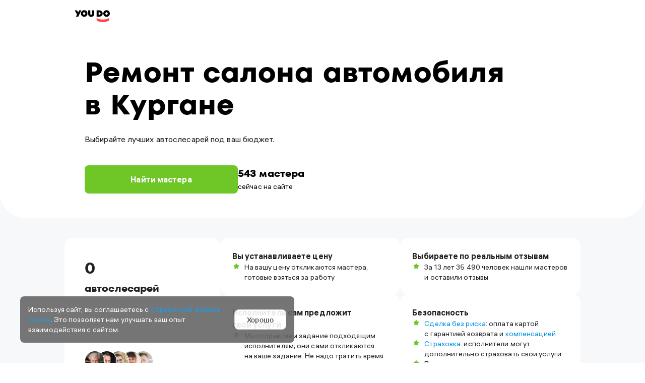

--- FILE ---
content_type: image/svg+xml
request_url: https://kurgan.youdo.com/front/youdo/landings/_next/static/media/ios.12820b91.svg
body_size: 3696
content:
<svg width="111" height="30" viewBox="0 0 111 30" fill="none" xmlns="http://www.w3.org/2000/svg">
<path fill-rule="evenodd" clip-rule="evenodd" d="M18.1284 13.7822C18.0994 10.5592 20.7674 8.99124 20.8894 8.91824C19.3784 6.71524 17.0364 6.41324 16.2134 6.39024C14.2464 6.18324 12.3394 7.56724 11.3364 7.56724C10.3144 7.56724 8.77139 6.41024 7.1094 6.44524C4.96939 6.47824 2.9664 7.71724 1.8684 9.64024C-0.396605 13.5632 1.2934 19.3282 3.4634 22.4992C4.5494 24.0522 5.81839 25.7862 7.47939 25.7252C9.10439 25.6582 9.7114 24.6892 11.6724 24.6892C13.6154 24.6892 14.1854 25.7252 15.8794 25.6862C17.6234 25.6582 18.7214 24.1262 19.7694 22.5592C21.0244 20.7792 21.5284 19.0262 21.5484 18.9362C21.5074 18.9222 18.1614 17.6462 18.1284 13.7822Z" fill="white"/>
<path fill-rule="evenodd" clip-rule="evenodd" d="M14.928 4.30482C15.802 3.21182 16.4 1.72482 16.234 0.21582C14.969 0.27182 13.386 1.08982 12.476 2.15982C11.67 3.10182 10.95 4.64582 11.136 6.09782C12.557 6.20282 14.016 5.38082 14.928 4.30482Z" fill="white"/>
<path fill-rule="evenodd" clip-rule="evenodd" d="M37.7561 19.9537L36.6311 16.4787C36.5121 16.1237 36.2881 15.2877 35.9591 13.9717H35.9191C35.7881 14.5387 35.5771 15.3737 35.2881 16.4787L34.1821 19.9537H37.7561ZM41.6461 25.5033H39.3751L38.1311 21.5943H33.8071L32.6221 25.5033H30.4111L34.6951 12.1953H37.3411L41.6461 25.5033Z" fill="white"/>
<path fill-rule="evenodd" clip-rule="evenodd" d="M50.4908 20.6642C50.4908 19.7302 50.2808 18.9602 49.8588 18.3542C49.3978 17.7232 48.7798 17.4062 48.0028 17.4062C47.4768 17.4062 46.9988 17.5822 46.5718 17.9302C46.1438 18.2792 45.8638 18.7362 45.7328 19.3032C45.6668 19.5662 45.6338 19.7832 45.6338 19.9532V21.5532C45.6338 22.2512 45.8478 22.8403 46.2758 23.3203C46.7028 23.8013 47.2598 24.0413 47.9438 24.0413C48.7468 24.0413 49.3718 23.7312 49.8198 23.1132C50.2668 22.4942 50.4908 21.6782 50.4908 20.6642ZM52.6629 20.586C52.6629 22.218 52.2219 23.508 51.3399 24.455C50.5499 25.298 49.5699 25.719 48.3979 25.719C47.1349 25.719 46.2259 25.265 45.6739 24.356H45.6339V29.411H43.5019V19.065C43.5019 18.039 43.4749 16.986 43.4229 15.906H45.2979L45.4169 17.427H45.4559C46.1669 16.281 47.2459 15.709 48.6939 15.709C49.8259 15.709 50.7709 16.156 51.5279 17.051C52.2849 17.947 52.6629 19.125 52.6629 20.586Z" fill="white"/>
<path fill-rule="evenodd" clip-rule="evenodd" d="M61.5279 20.6642C61.5279 19.7302 61.3169 18.9602 60.8949 18.3542C60.4339 17.7232 59.8169 17.4062 59.0399 17.4062C58.5119 17.4062 58.0359 17.5822 57.6079 17.9302C57.1799 18.2792 56.9019 18.7362 56.7699 19.3032C56.7039 19.5662 56.6709 19.7832 56.6709 19.9532V21.5532C56.6709 22.2512 56.8849 22.8403 57.3109 23.3203C57.7389 23.8013 58.2959 24.0413 58.9809 24.0413C59.7839 24.0413 60.4089 23.7312 60.8559 23.1132C61.3029 22.4942 61.5279 21.6782 61.5279 20.6642ZM63.7 20.586C63.7 22.218 63.258 23.508 62.376 24.455C61.587 25.298 60.606 25.719 59.434 25.719C58.171 25.719 57.262 25.265 56.71 24.356H56.671V29.411H54.539V19.065C54.539 18.039 54.512 16.986 54.46 15.906H56.335L56.454 17.427H56.493C57.204 16.281 58.282 15.709 59.731 15.709C60.862 15.709 61.807 16.156 62.565 17.051C63.321 17.947 63.7 19.125 63.7 20.586Z" fill="white"/>
<path fill-rule="evenodd" clip-rule="evenodd" d="M76.0392 21.7711C76.0392 22.9031 75.6462 23.8241 74.8572 24.5351C73.9902 25.3121 72.7832 25.7001 71.2322 25.7001C69.8012 25.7001 68.6522 25.4231 67.7832 24.8711L68.2772 23.0931C69.2132 23.6601 70.2402 23.9431 71.3592 23.9431C72.1622 23.9431 72.7872 23.7611 73.2362 23.3991C73.6842 23.0371 73.9062 22.5511 73.9062 21.9451C73.9062 21.4051 73.7232 20.9501 73.3532 20.5801C72.9862 20.2111 72.3732 19.8691 71.5182 19.5511C69.1872 18.6821 68.0232 17.4101 68.0232 15.7351C68.0232 14.6411 68.4322 13.7441 69.2482 13.0451C70.0622 12.3471 71.1482 11.9971 72.5062 11.9971C73.7172 11.9971 74.7232 12.2081 75.5252 12.6291L74.9922 14.3671C74.2422 13.9591 73.3942 13.7541 72.4452 13.7541C71.6952 13.7541 71.1092 13.9391 70.6892 14.3081C70.3342 14.6371 70.1562 15.0381 70.1562 15.5121C70.1562 16.0381 70.3592 16.4731 70.7682 16.8151C71.1232 17.1311 71.7682 17.4731 72.7032 17.8421C73.8482 18.3031 74.6892 18.8421 75.2302 19.4601C75.7692 20.0801 76.0392 20.8501 76.0392 21.7711Z" fill="white"/>
<path fill-rule="evenodd" clip-rule="evenodd" d="M83.0881 17.5061H80.7381V22.1651C80.7381 23.3501 81.1521 23.9431 81.9831 23.9431C82.3631 23.9431 82.6801 23.9091 82.9301 23.8441L82.9881 25.4631C82.5681 25.6201 82.0161 25.6991 81.3301 25.6991C80.4881 25.6991 79.8301 25.4431 79.3561 24.9301C78.8831 24.4161 78.6451 23.5541 78.6451 22.3431V17.5061H77.2441V15.9061H78.6451V14.1491L80.7381 13.5171V15.9061H83.0881V17.5061Z" fill="white"/>
<path fill-rule="evenodd" clip-rule="evenodd" d="M91.4788 20.6955C91.4788 19.8105 91.2898 19.0515 90.9068 18.4185C90.4598 17.6525 89.8208 17.2695 88.9928 17.2695C88.1348 17.2695 87.4848 17.6525 87.0378 18.4185C86.6548 19.0515 86.4648 19.8235 86.4648 20.7355C86.4648 21.6205 86.6548 22.3795 87.0378 23.0115C87.4988 23.7775 88.1428 24.1605 88.9728 24.1605C89.7878 24.1605 90.4258 23.7705 90.8868 22.9925C91.2818 22.3455 91.4788 21.5795 91.4788 20.6955ZM93.692 20.626C93.692 22.1 93.27 23.311 92.428 24.258C91.545 25.233 90.374 25.719 88.913 25.719C87.504 25.719 86.383 25.253 85.547 24.318C84.711 23.383 84.293 22.205 84.293 20.784C84.293 19.297 84.723 18.079 85.586 17.131C86.448 16.183 87.61 15.71 89.071 15.71C90.479 15.71 91.612 16.176 92.467 17.112C93.284 18.02 93.692 19.191 93.692 20.626Z" fill="white"/>
<path fill-rule="evenodd" clip-rule="evenodd" d="M100.621 17.782C100.41 17.743 100.185 17.723 99.9493 17.723C99.1993 17.723 98.6193 18.007 98.2113 18.573C97.8553 19.073 97.6783 19.705 97.6783 20.468V25.503H95.5473L95.5663 18.928C95.5663 17.822 95.5393 16.815 95.4863 15.907H97.3443L97.4223 17.743H97.4803C97.7053 17.112 98.0603 16.604 98.5473 16.223C99.0213 15.881 99.5353 15.71 100.088 15.71C100.285 15.71 100.463 15.723 100.621 15.749V17.782Z" fill="white"/>
<path fill-rule="evenodd" clip-rule="evenodd" d="M108.123 19.6979C108.137 19.0659 107.998 18.5199 107.709 18.0589C107.34 17.4669 106.773 17.1709 106.01 17.1709C105.312 17.1709 104.746 17.4599 104.312 18.0399C103.957 18.5009 103.746 19.0529 103.682 19.6979H108.123ZM110.156 20.2505C110.156 20.6325 110.131 20.9545 110.078 21.2175H103.682C103.707 22.1655 104.016 22.8895 104.609 23.3895C105.148 23.8375 105.846 24.0605 106.701 24.0605C107.648 24.0605 108.512 23.9095 109.289 23.6065L109.623 25.0875C108.715 25.4825 107.643 25.6795 106.406 25.6795C104.918 25.6795 103.75 25.2425 102.9 24.3665C102.053 23.4915 101.627 22.3165 101.627 20.8425C101.627 19.3945 102.021 18.1895 102.812 17.2285C103.641 16.2025 104.76 15.6895 106.168 15.6895C107.551 15.6895 108.598 16.2025 109.309 17.2285C109.873 18.0455 110.156 19.0525 110.156 20.2505Z" fill="white"/>
<path fill-rule="evenodd" clip-rule="evenodd" d="M36.6936 7.16895C36.4036 7.31895 35.7636 7.46895 34.9546 7.46895C32.8156 7.46895 31.5156 6.12895 31.5156 4.08095C31.5156 1.86195 33.0546 0.522949 35.1146 0.522949C35.9236 0.522949 36.5036 0.691949 36.7536 0.821949L36.4836 1.80195C36.1636 1.66195 35.7236 1.54195 35.1646 1.54195C33.7956 1.54195 32.8046 2.40095 32.8046 4.02095C32.8046 5.49995 33.6746 6.44895 35.1546 6.44895C35.6536 6.44895 36.1726 6.34895 36.4936 6.19895L36.6936 7.16895Z" fill="white"/>
<path fill-rule="evenodd" clip-rule="evenodd" d="M39.2563 2.50146V4.52046H39.4363L40.9353 2.50146H42.3953L40.4553 4.64046C41.1253 4.74046 41.5343 5.27046 41.8643 6.04946C42.0153 6.40946 42.1943 6.94846 42.4143 7.36846H41.1353C41.0053 7.15846 40.8653 6.79846 40.6863 6.32946C40.4253 5.66946 40.0563 5.34946 39.4163 5.34946H39.2563V7.36846H38.0273V2.50146H39.2563Z" fill="white"/>
<path fill-rule="evenodd" clip-rule="evenodd" d="M46.1472 4.98919C45.2772 4.96919 44.4482 5.15919 44.4482 5.89919C44.4482 6.37919 44.7572 6.59819 45.1472 6.59819C45.6372 6.59819 45.9972 6.27919 46.1072 5.92919C46.1362 5.83919 46.1472 5.73919 46.1472 5.65919V4.98919ZM46.3065 7.36811L46.2275 6.82811H46.1975C45.8975 7.20811 45.3875 7.47811 44.7575 7.47811C43.7785 7.47811 43.2285 6.76811 43.2285 6.02911C43.2285 4.80011 44.3185 4.17911 46.1175 4.19011V4.11011C46.1175 3.79011 45.9875 3.26011 45.1275 3.26011C44.6485 3.26011 44.1485 3.41011 43.8185 3.62011L43.5785 2.82111C43.9385 2.60011 44.5685 2.39111 45.3375 2.39111C46.8965 2.39111 47.3465 3.38011 47.3465 4.44011V6.19811C47.3465 6.63811 47.3665 7.06811 47.4165 7.36811H46.3065Z" fill="white"/>
<path fill-rule="evenodd" clip-rule="evenodd" d="M50.0337 2.50146V4.03046C50.0337 4.61046 50.2437 4.95046 50.8837 4.95046C51.1927 4.95046 51.5127 4.83046 51.7127 4.68046V2.50146H52.9417V7.36846H51.7127V5.49946H51.6927C51.3827 5.69946 50.8837 5.82946 50.4237 5.82946C49.4337 5.82946 48.8047 5.29046 48.8047 4.16046V2.50146H50.0337Z" fill="white"/>
<path fill-rule="evenodd" clip-rule="evenodd" d="M57.2713 4.98919C56.4023 4.96919 55.5723 5.15919 55.5723 5.89919C55.5723 6.37919 55.8823 6.59819 56.2723 6.59819C56.7613 6.59819 57.1223 6.27919 57.2313 5.92919C57.2613 5.83919 57.2713 5.73919 57.2713 5.65919V4.98919ZM57.4315 7.36811L57.3515 6.82811H57.3215C57.0215 7.20811 56.5115 7.47811 55.8825 7.47811C54.9035 7.47811 54.3535 6.76811 54.3535 6.02911C54.3535 4.80011 55.4425 4.17911 57.2415 4.19011V4.11011C57.2415 3.79011 57.1115 3.26011 56.2515 3.26011C55.7725 3.26011 55.2725 3.41011 54.9435 3.62011L54.7035 2.82111C55.0625 2.60011 55.6925 2.39111 56.4615 2.39111C58.0215 2.39111 58.4705 3.38011 58.4705 4.44011V6.19811C58.4705 6.63811 58.4915 7.06811 58.5415 7.36811H57.4315Z" fill="white"/>
<path fill-rule="evenodd" clip-rule="evenodd" d="M63.77 2.50146V3.45046H62.311V7.36846H61.082V3.45046H59.623V2.50146H63.77Z" fill="white"/>
<path fill-rule="evenodd" clip-rule="evenodd" d="M66.1982 6.53944C66.3582 6.55944 66.5182 6.57944 66.7672 6.57944C67.3382 6.57944 68.0572 6.38944 68.0572 5.70044C68.0572 4.99044 67.2982 4.83044 66.7482 4.83044C66.5382 4.83044 66.3682 4.85044 66.1982 4.88044V6.53944ZM66.2085 2.50134V4.04034C66.4085 4.00034 66.7285 3.98034 66.9885 3.98034C68.1075 3.98034 69.2875 4.36034 69.2875 5.64934C69.2875 6.21934 69.0475 6.60934 68.6865 6.86934C68.1075 7.30934 67.1875 7.41834 66.4585 7.41834C65.9385 7.41834 65.4195 7.38934 64.9785 7.34934V2.50134H66.2085Z" fill="white"/>
<path fill-rule="evenodd" clip-rule="evenodd" d="M74.3087 2.50146V4.25046C74.3087 5.02046 74.2787 5.53946 74.2387 6.21946H74.2687C74.5287 5.64946 74.6787 5.29046 74.9277 4.78046L76.1277 2.50146H77.6167V7.36846H76.4477V5.62946C76.4477 4.85046 76.4777 4.49046 76.5277 3.57046H76.4877C76.2467 4.15046 76.0877 4.50046 75.8477 4.96946C75.4677 5.68946 75.0287 6.56946 74.6087 7.36846H73.1387V2.50146H74.3087Z" fill="white"/>
<path fill-rule="evenodd" clip-rule="evenodd" d="M79.7789 4.47037H80.3689C81.0389 4.47037 81.4279 4.20037 81.4279 3.85037C81.4279 3.50137 81.0979 3.26137 80.5489 3.26137C80.1389 3.26137 79.6889 3.40137 79.3489 3.61137L79.0899 2.88137C79.6199 2.55137 80.2789 2.40137 80.9089 2.40137C81.7279 2.40137 82.7269 2.72137 82.7269 3.69037C82.7269 4.32037 82.1679 4.67037 81.6579 4.79037V4.81037C82.3079 4.88037 82.9479 5.27037 82.9479 5.98937C82.9479 7.11837 81.6779 7.46937 80.6779 7.46937C80.0389 7.46937 79.3989 7.30837 78.9199 7.02937L79.1999 6.24937C79.5399 6.42937 80.0589 6.57937 80.5489 6.57937C81.2279 6.57937 81.5979 6.29937 81.5979 5.91937C81.5979 5.40937 81.0689 5.25037 80.3789 5.25037H79.7789V4.47037Z" fill="white"/>
</svg>
